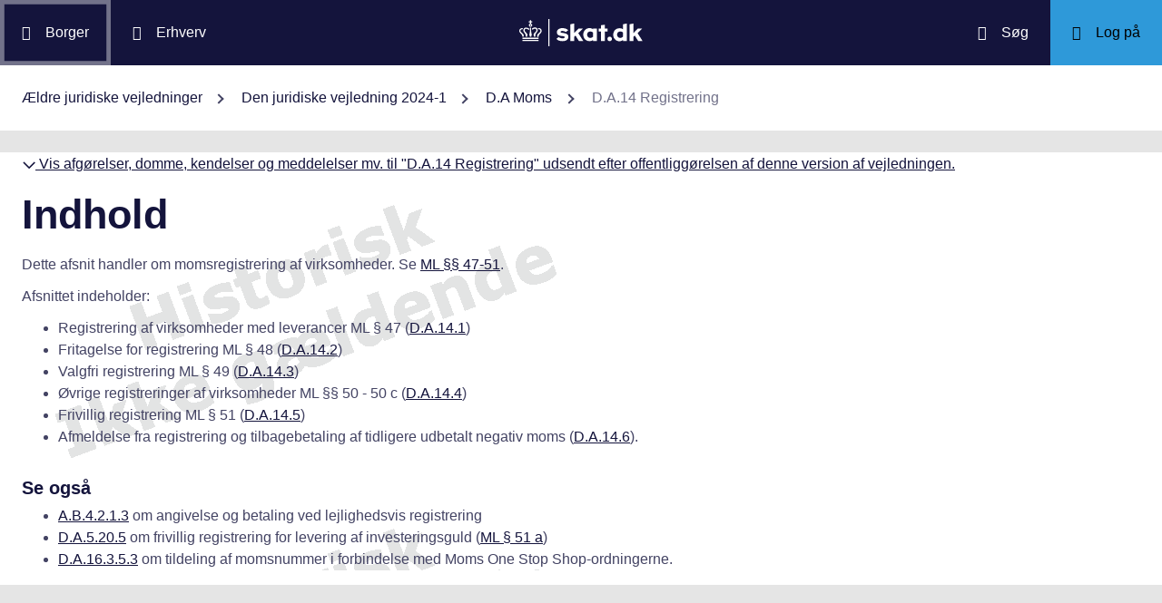

--- FILE ---
content_type: text/html; charset=utf-8
request_url: https://info.skat.dk/data.aspx?oid=1921141&chk=219250
body_size: 27407
content:
<!DOCTYPE html>
<html xmlns="http://www.w3.org/1999/xhtml" xml:lang="da" lang="da">
	<head>
<title>D.A.14 Registrering - info.skat.dk</title>
<meta http-equiv="Content-Type" content="text/html; charset=UTF-8" />
<meta name="generator" content="Editor4u version 739 - remove deleted text for highlight" />
<meta name="viewport" content="width=device-width, initial-scale=1" />

<meta name="description" content="Denne side er din adgang til info.skat.dk" />
<meta name="robots" content="noindex,noarchive,nosnippet,noimageindex" />
<meta name="DocumentType" content="JuridiskVejledning" />
<meta name="lang" content="da" />
<meta name="name" content="D.A.14 Registrering" />
<meta name="DSstat.pageName" content="D.A.14 Registrering" />
<meta name="pubDate" content="202401310841" />
<meta name="pid" content="4677839" />
<meta name="tid" content="1201" />
<meta name="InformationSegment" content="Juridisk_information" />
<meta name="Subcategory" content="Juridisk vejledning" />
<meta name="Category" content="Jura" />
<meta name="DSstat.contentType" content="Vejledning" />
<meta name="DSstat.profile" content="jura" />
<meta name="DSstat.site" content="info.skat.dk" />
<meta name="DSstat.department" content="sktst" />
<meta name="DSstat.subject" content="Moms" />
<meta name="DSstat.oid" content="1921141" />
<meta name="DSstat.oidVersion" content="219250" />
<meta name="DSstat.language" content="da" />
<meta name="DSstat.isDocument" content="1" />

<!-- info.skat internet server 4, version 739 - remove deleted text for highlight -->
<link rel="shortcut icon" href="favicon.ico?v=220" type="image/x-icon" /><link rel="stylesheet" type="text/css" href="/style/print.css?v=220" media="print" />

<link rel="stylesheet" href="/style/main4.css?v=220" type="text/css" media="all" />
<link rel="stylesheet" href="/style/skat-2.15.1.css?v=220" type="text/css" media="all" />
<link rel="stylesheet" href="/style/skat4-test.css?v=220" type="text/css" media="all" />
<!-- design.head end -->
<script src="js/jquery-3.7.1.min.js"></script>
<meta name="DCS.dcssip" content="skat.dk">
<meta property="og:image" content="//info.skat.dk/images/head-image.jpg" /> 
<meta name="msapplication-tap-highlight" content="no" /> 
<meta name="theme-color" content="#14143c" />
<meta name="format-detection" content="telephone=no" />
<link href="style/cludolocal.css" type="text/css" rel="stylesheet" />
<link rel="stylesheet" type="text/css" href="/style/hide-mplink.css?v=220" media="all" />
<!-- avoid empty title -->
	</head>
	<body id="bodyMaster" class="layoutMaster-t1201 layoutMaster-o1921141 chrome unknown bootstrap4 prod prod4">
<!--googleoff: all-->
		<form method="post" action="./data.aspx?oid=1921141&amp;chk=219250" id="frmMain" novalidate="1" class="site-wrapper needs-validation">
<div class="aspNetHidden">
<input type="hidden" name="clientoId" id="clientoId" value="1921141" />
<input type="hidden" name="clientvId" id="clientvId" value="219250" />
<input type="hidden" name="children" id="children" value="23" />
<input type="hidden" name="clang" id="clang" value="da" />
<input type="hidden" name="server" id="server" value="4" />
<input type="hidden" name="__EVENTTARGET" id="__EVENTTARGET" value="" />
<input type="hidden" name="__EVENTARGUMENT" id="__EVENTARGUMENT" value="" />
<input type="hidden" name="__VIEWSTATE" id="__VIEWSTATE" value="/wEPDwULLTEwMzM4MTk1NTRkZDvYZuWz3fbqFxlgGe3dmbZf0aSC" />
</div>

<script type="text/javascript">
//<![CDATA[
var theForm = document.forms['frmMain'];
if (!theForm) {
    theForm = document.frmMain;
}
function __doPostBack(eventTarget, eventArgument) {
    if (!theForm.onsubmit || (theForm.onsubmit() != false)) {
        theForm.__EVENTTARGET.value = eventTarget;
        theForm.__EVENTARGUMENT.value = eventArgument;
        theForm.submit();
    }
}
//]]>
</script>


<script src="/WebResource.axd?d=Ffc8ZxHhIbhQkAxMdji1TamHjJoVP2HTtUWuJzd4x3hcFeD76zVzCcaUFx0aBM1W-u-Q9MgjugARaCMVVRA3xVE7Lmg1&amp;t=638901608248157332" type="text/javascript"></script>

<!-- design/layoutoId: 68987, originaloId: 10985, alternateLayout: 0 (activated: True), isBS4: True, layoutPersist: 0, cLang: da (DA), addWrapper: False, inclWrapper: False, leftMenuUse: True, isCached: True, domainId: 0, ownId: 0, config.layoutInternet: 10985, scriptInclude: jquery-ui-custom.min.js;jquery-ui-custom.min.css, hasDynamics: False -->

<script src="/ScriptResource.axd?d=Bq2estx8EZb6H_ruFpF9Lv-pzHwLFgdrqt4f6a6SqKJhAem0SOk0K9ZRZ952MlSmHB5bFWvFNykcXJzpRsBZRIYJXa99eGw8YiA7KC8kxWZIRtBRGAYpWqJLBj1rkL7ArsTk-rRbqDQ4ie9Ob7mG0v2d1Rc1&amp;t=5c0e0825" type="text/javascript"></script>
<script src="/ScriptResource.axd?d=QanJ0Gtt7fmrGjroMX-ETJKXPSTK-gmI97p9UsjiBIT0gT34aNXVWKeqzAFuLpgvB-drmiSEPDQALYxvEVhS68kCAuH8WnsUKAcGL6GBM-pqyzvPDPF5t0JR8gRdLGiKyOxfd3blmo7jBnGckwXwEXcCSzvIGGvskL2DsGrS7Z_Hu35d0&amp;t=5c0e0825" type="text/javascript"></script>
<script src="WEBsrv/ajax.asmx/js" type="text/javascript"></script>
<div class="aspNetHidden">

	<input type="hidden" name="__VIEWSTATEGENERATOR" id="__VIEWSTATEGENERATOR" value="9ED6FB81" />
	<input type="hidden" name="__EVENTVALIDATION" id="__EVENTVALIDATION" value="/wEdAAKL84bCSQN2RpK7Xqb99S0xn++rkmX8FElPrNQaa1D+xHiWsOd6e6DAzceM1quzaji2Ob8W" />
</div><script type="text/javascript">
//<![CDATA[
Sys.WebForms.PageRequestManager._initialize('ctl03', 'frmMain', ['tctl07$UpdatePanel1','ctl07_UpdatePanel1'], [], [], 300, '');
//]]>
</script>

			<input name="guid" type="hidden" id="guid" value="3cdd425e-5a96-488a-9d9c-e406965bf182" />
			<input type="hidden" name="search" id="search" />
<!--googleon: all-->
            <header class="MPtop" data-oid="68991">
  <div class="container-fluid">
    <div class="row bg-primary position-relative">
      <a
        href="#mainContent"
        class="bg-white p-3 sr-only sr-only-focusable sr-only-focusable-center text-primary"
        style="z-index: 1"
        >Gå til indhold</a
      >
      <div class="col">
        <div class="row h-100">
          <a
            class="segmentBorger col-auto header-element"
            aria-label="Borger"
            href="https://skat.dk/borger"
            ><span class="ikon ikon-borger"></span>
            <span class="d-md-block d-none ml-3">Borger</span></a
          >
          <a
            class="segmentErhverv col-auto header-element"
            aria-label="Erhverv"
            href="https://skat.dk/erhverv"
            ><span class="ikon ikon-erhverv"></span>
            <span class="d-md-block d-none ml-3">Erhverv</span></a
          >
        </div>
      </div>
      <a href="data.aspx?oid=68996" class="col-auto header-element skatdklogo"
        ><span class="sr-only">Gå til forside</span></a
      >
      <div class="col">
        <div class="row h-100 justify-content-end">
          <a
            id="searchModalMaster"
            class="col-auto header-element"
            aria-label="Søg på skat.dk"
            href="#"
            data-focus-element="#siteSearch"
            data-toggle="modal"
            data-target="#searchModal"
            ><span class="ikon ikon-soeg"></span>
            <span class="d-md-block d-none ml-3">Søg</span></a
          >
          <a
            class="col-auto header-element bg-skatdk bg-hover bg-focus"
            href="#"
            aria-label="Log på TastSelv som enten borger eller erhverv"
            data-focus-element="siteLogin"
            data-toggle="modal"
            data-target="#loginModal"
            ><span class="ikon ikon-log-ind"></span>
            <span class="d-md-block d-none ml-3">Log på</span></a
          >
        </div>
      </div>
    </div>
    <nav class="row bg-white" aria-label="brødkrumme. Aktuel hierarkisk placering på skat.dk" data-oid="13470"> <ul id="breadcrumb" class="breadcrumb"><li class='breadcrumb-item first'><a href="data.aspx?oid=130961"  title="Vis: Ældre juridiske vejledninger" data-click="breadcrum">Ældre juridiske vejledninger</a></li><li class='breadcrumb-item'><a href="data.aspx?oid=124&vid=219250"  title="Vis: Den juridiske vejledning 2024-1" data-click="breadcrum">Den juridiske vejledning 2024-1</a></li><li class='breadcrumb-item'><a href="data.aspx?oid=1921126&vid=219250"  title="Vis: D.A Moms" data-click="breadcrum">D.A Moms</a></li><li class='breadcrumb-item last active'>D.A.14 Registrering</li></ul>

</nav>
  </div>
</header>
<div class="modal fade" tabindex="-1" role="dialog" id="searchModal" style="display: none;" aria-hidden="true" data-oid="8882">
	<div class="modal-dialog modal-md">
		<div class="modal-content">
			<div class="modal-header">
				<button type="button" class="close" data-dismiss="modal" aria-label="Luk vinduet for søgning">
					<span aria-hidden="true"></span>
				</button>
			</div>
			<div class="modal-body skts-search-modal" id="cludo-search-content-form">
				<div class="input-group" id="siteSearchWrapper">
					<label class="sr-only" for="siteSearch">Hvad søger du?</label>
					<input type="search" id="siteSearch" class="form-control" placeholder="Hvad søger du?" />
					<span class="input-group-btn">
						<button id="siteSearchButton" class="btn btn-primary" type="submit">
							<span class="input-group-btn">
								<span class="sr-only">Søg</span>
							</span>
						</button>
					</span>
<div class="mt-4">Skriv ikke personlige oplysninger (fx dit cpr-nr.). Vi gemmer søgninger til statistik, så vi løbende kan forbedre søgefunktionen. <a href="https://skat.dk/sikkerhed/privatlivspolitik-og-cookies/privatlivspolitik-skatteforvaltningen" aria-label="Gemmense privatlivspolitik" style="text-decoration:underline" target="_blank">Se privatlivspolitik</a>.</div>
				</div>
			</div>
		</div>
	</div>
</div> <div class="modal fade" tabindex="-1" role="dialog" id="loginModal" style="display: none;" aria-hidden="true" data-oid="15027">
  <div class="modal-dialog modal-lg modal-xl">
    <div class="modal-content">
      <div class="modal-header">
        <button type="button" class="close" data-dismiss="modal" aria-label="Luk logon vinduet"><span aria-hidden="true"></span></button>
      </div>
      <div class="modal-body pt-0">
<div id="messageTop"></div>
        <div class="row no-gutters">
          <div class="col-12 col-lg">
            <div class="collapser mt-3">
              <button class="collapser__header" type="button" data-toggle="collapse" data-target="#loginBorger" aria-expanded="false" aria-controls="loginBorger">Log på som borger</button>
              <div class="collapse mb-n2" id="loginBorger">
                <div class="collapser__body">
<div id="menu1"></div>
                  <p class="text-center"><a class="dap-aktionslink dap-aktionslink-skatdk" href="https://www.tastselv.skat.dk/borger/loginsso" aria-label="Log på med MitID borger" data-event="login_click,type:borger[colon]log på med MitID">Log på med MitID</a></p>
                  <hr />
                  <ul class="list-unstyled">
                    <li>
                      <a href="https://www.tastselv.skat.dk/borger/loginpin" aria-label="Log på med TastSelv-kode borger" data-event="login_click,type:borger[colon]log på med tastselv kode">Log på med TastSelv-kode</a>
                    </li>
                    <li>
                      <a href="https://www.tastselv.skat.dk/part/login" aria-label="Log på med autorisation borger" data-event="login_click,type:borger[colon]log på med autorisation">Log på med autorisation</a>
                    </li>
                    <li>
                      <a href="data.aspx?oId=17109&amp;vId=0" aria-label="Bestil kode borger">Bestil kode</a>
                    </li>
                  </ul>
                </div>
              </div>
            </div>
          </div>
<div class="d-none d-lg-block col-auto spacer small border-left pr-3 ml-3 my-4"></div>
          <div class="col-12 col-lg dap-login-block">
            <div class="collapser mt-3">
              <button class="collapser__header" type="button" data-toggle="collapse" data-target="#loginErhverv" aria-expanded="false" aria-controls="loginErhverv">Log på som erhverv</button>
              <div class="collapse mb-n2" id="loginErhverv">
                <div class="collapser__body">
<div id="menu2"></div>
                  <p class="text-center"><a class="dap-aktionslink dap-aktionslink-skatdk" href="https://pdcs.skat.dk/dcs-atn-gateway/nemlogin?userType=virksomhed&amp;targetUrl=aHR0cHM6Ly9udHNlLnNrYXQuZGsvbnRzZS1mcm9udC9mb3JzaWRl" aria-label="Log på med MitID Erhverv" data-event="login_click,type:erhverv[colon]log på med MitID">Log på med MitID</a></p>
                  <hr />
                  <ul class="list-unstyled">
                    <li>
                      <a href="https://pdcs.skat.dk/dcs-atn-gateway/login/tsklogin?userType=virksomhed&amp;targetUrl=aHR0cHM6Ly9udHNlLnNrYXQuZGsvbnRzZS1mcm9udC9mb3JzaWRl" aria-label="Log på med TastSelv-kode erhverv" data-event="login_click,type:erhverv[colon]log på med tastselv kode">Log på med TastSelv-kode</a>
                    </li>
                    <li>
                      <a href="data.aspx?oId=69330" aria-label="Bestil kode erhverv">Bestil kode</a>
                    </li>
                  </ul>
                </div>
              </div>
            </div>
          </div>
        </div>
      </div>
    </div>
  </div>
</div>

<div class="container-fluid" role="main" data-oid="10992"> <div id="container" class="row bg-white"> <div id="paddingWrapper" class="col pane ui-layout-center"> <div class="ui-layout-west"> <div id="treeindex"> <div id="ctl07_UpdatePanel1">
	
        <div class="treeindexWrapper">
            
            
        </div>
    
</div>
<div id="ctl07_UpdateProgress1" style="display:none;">

</div>
</div> </div> <div id="resulttreeindex" class="ui-layout-center watermark"> <div id="mainContent" class="MPtextindex"> <!--googleon: all-->
<div id="resultTreeindex">
    <div class='textContent' data-mode='0' data-pgm='portal.textBase'><div class='MPtext'><table class="clickMasterHdr noresponsive"><tbody><tr><td><a onclick="if(document.getElementById('click226d99075-44be-441b-8678-f3b003c69cee').style.display=='none'){document.getElementById('click226d99075-44be-441b-8678-f3b003c69cee').style.display='';document.getElementById('click2s26d99075-44be-441b-8678-f3b003c69cee').style.display='';document.getElementById('noteTxt26d99075-44be-441b-8678-f3b003c69cee').innerHTML='<img src=&quot;/images/skat-dk/closeCM.gif&quot; aria-role=&quot;presentation&quot; alt=&quot;Luk&quot; />&amp;nbsp;Vis afgørelser, domme, kendelser og meddelelser mv. til &quot;D.A.14 Registrering&quot; udsendt efter offentliggørelsen af denne version af vejledningen.'} else {document.getElementById('click226d99075-44be-441b-8678-f3b003c69cee').style.display='none';document.getElementById('click2s26d99075-44be-441b-8678-f3b003c69cee').style.display='none';document.getElementById('noteTxt26d99075-44be-441b-8678-f3b003c69cee').innerHTML='<img src=&quot;/images/skat-dk/openCM.gif&quot; aria-role=&quot;presentation&quot; alt=&quot;åben&quot; />&amp;nbsp;Vis afgørelser, domme, kendelser og meddelelser mv. til &quot;D.A.14 Registrering&quot; udsendt efter offentliggørelsen af denne version af vejledningen.'}" style="cursor:pointer" title="Tryk for at se/fjerne liste!" class="normal" data-stat="juraClickMaster"><span id="noteTxt26d99075-44be-441b-8678-f3b003c69cee"><img src="/images/skat-dk/openCM.gif" aria-role="presentation" alt="åben" />&nbsp;Vis afgørelser, domme, kendelser og meddelelser mv. til "D.A.14 Registrering" udsendt efter offentliggørelsen af denne version af vejledningen.</span></a></td></tr></tbody></table><div id="click2s26d99075-44be-441b-8678-f3b003c69cee" style="display:none" class="juraClickMaster"><table class="clickMasterContent noresponsive" id="click226d99075-44be-441b-8678-f3b003c69cee" style="display:none" width="100%" data-ident="jura1"><tbody>
<tr class="clickMasterContentHdrLimit"><td>
<table class="table juraRef"><tbody><tr><td colspan="2">Oversigten medtager automatisk ny lovgivning, domme, afgørelser, meddelelser mv., der er offentliggjort efter redaktionens afslutning. Vejledningsteksten tager derfor ikke højde for disse juridiske nyheder. Medtagelsen på listen er ikke udtryk for, at der er taget stilling til eventuel præjudikatsværdi eller lignende. Det bemærkes, at der kan være nyheder fra de seneste 2 uger, som endnu ikke vil kunne ses i oversigten.</td></tr>
<tr><td colspan="2" class="refDate font-weight-bold">--- Afgørelser, domme, styresignaler, kendelser, SKM-meddelelser mv. (offentliggjort efter 31. december 2023) ---</td></tr>
<tr><td><a href="data.aspx?oid=2397433&amp;vid=0" title="Sagen angik, om et forsikringsselskabs stiftelse af et helejet datterselskab og efterfølgende momsmæssige fællesregistrering hermed udgjorde misbrug i henhold til EU-rettens misbrugsprincip, idet selskaberne herved opnåede en momsmæssig fordel, der bestod..." target="_blank" class="normal normalafg"><div class="jura1 skm">SKM2024.297.HR</div></a></td><td><a href="data.aspx?oid=2397433&amp;vid=0" title="Sagen angik, om et forsikringsselskabs stiftelse af et helejet datterselskab og efterfølgende momsmæssige fællesregistrering hermed udgjorde misbrug i henhold til EU-rettens misbrugsprincip, idet selskaberne herved opnåede en momsmæssig fordel, der bestod..." target="_blank" class="normal normalafg">Moms - Kunne ikke støtte ret på fællesregistrering grundet misbrug</a> (29. maj 2024)</td></tr>
<tr><td><a href="data.aspx?oid=2397435&amp;vid=0" title="Et forsikringsselskab havde ikke ret til at medregne omsætningen fra forsikringer, som selskabet havde solgt til Y1-lands forsikringskunder fra dets faste forretningssted i Y1-land, ved beregningen af selskabets godtgørelse af moms i henhold til den dagæl..." target="_blank" class="normal normalafg"><div class="jura1 skm">SKM2024.270.HR</div></a></td><td><a href="data.aspx?oid=2397435&amp;vid=0" title="Et forsikringsselskab havde ikke ret til at medregne omsætningen fra forsikringer, som selskabet havde solgt til Y1-lands forsikringskunder fra dets faste forretningssted i Y1-land, ved beregningen af selskabets godtgørelse af moms i henhold til den dagæl..." target="_blank" class="normal normalafg">Dagældende momslovs § 45, stk. 4 &#8211; opgørelsen af godtgørelse af moms for et forsikringsselskab med fast forretningssted i udland</a> (10. maj 2024)</td></tr>
<tr><td><a href="data.aspx?oid=2397211&amp;vid=0" title="Klagen skyldtes, at Skattestyrelsen ikke havde imødekommet et britisk selskabs ansøgning om momsgodtgørelse under henvisning til, at selskabet var fællesregistreret med et andet britisk selskab, H2 Limited, som var momsregistreret i Danmark. Landsskattere..." target="_blank" class="normal normalafg"><div class="jura1 skm">SKM2024.187.LSR</div></a></td><td><a href="data.aspx?oid=2397211&amp;vid=0" title="Klagen skyldtes, at Skattestyrelsen ikke havde imødekommet et britisk selskabs ansøgning om momsgodtgørelse under henvisning til, at selskabet var fællesregistreret med et andet britisk selskab, H2 Limited, som var momsregistreret i Danmark. Landsskattere..." target="_blank" class="normal normalafg">Momsgodtgørelse</a> (21. marts 2024)</td></tr>
</tbody></table></td></tr></tbody></table></div><div data-no='0' data-type='text'><h1>Indhold</h1> <p>Dette afsnit handler om momsregistrering af virksomheder. Se <a href="https://www.retsinfo.dk/_GETDOC_/ACCN/A20190102129_P47" target="_blank" rel="noopener">ML §§ 47-51</a>.</p> <p>Afsnittet indeholder:</p> <ul> <li>Registrering af virksomheder med leverancer ML § 47 (<a title="Linket dirigerer dig til: D.A.14.1 Registrering af virksomheder med leverancer ML § 47" href="data.aspx?oid=1921217&amp;chk=219250">D.A.14.1</a>)</li> <li>Fritagelse for registrering ML § 48 (<a title="Linket dirigerer dig til: D.A.14.2 Fritagelse for registrering ML § 48" href="data.aspx?oid=1921218&amp;chk=219250">D.A.14.2</a>)</li> <li>Valgfri registrering ML § 49 (<a title="Linket dirigerer dig til: D.A.14.3 Valgfri registrering ML § 49" href="data.aspx?oid=1921219&amp;chk=219250">D.A.14.3</a>)</li> <li>Øvrige registreringer af virksomheder ML §§ 50 - 50 c (<a title="Linket dirigerer dig til: D.A.14.4 Registrering af virksomheder, der foretager EU-erhvervelser, modydelser fra udlandet eller leveverer ydelser til andre EU-lande, ML §§ 50 - 50 c (Øvrige registreringer)" href="data.aspx?oid=1921220&amp;chk=219250">D.A.14.4</a>)</li> <li>Frivillig registrering ML § 51 (<a title="Linket dirigerer dig til: D.A.14.5 Frivillig registrering ML § 51" href="data.aspx?oid=1921221&amp;chk=219250">D.A.14.5</a>)</li> <li>Afmeldelse fra registrering og tilbagebetaling af tidligere udbetalt negativ moms (<a title="Linket dirigerer dig til: D.A.14.6 Afmeldelse og tilbagebetaling af udbetalt negativ moms" href="data.aspx?oid=1921222&amp;chk=219250">D.A.14.6</a>).</li> </ul> <h3>Se også</h3> <ul> <li><a title="Linket dirigerer dig til: A.B.4.2.1.3 Angivelse og betaling ved lejlighedsvis registrering" href="data.aspx?oid=2062864&amp;chk=219250">A.B.4.2.1.3</a> om angivelse og betaling ved lejlighedsvis registrering</li> <li><a title="Linket dirigerer dig til: D.A.5.20.5 Frivillig momsregistrering" href="data.aspx?oid=1921311&amp;chk=219250">D.A.5.20.5</a> om frivillig registrering for levering af investeringsguld (<a href="https://www.retsinfo.dk/_GETDOC_/ACCN/A20190102129_P51a" target="_blank" rel="noopener">ML § 51 a</a>)</li> <li><a href="data.aspx?oid=2296931&amp;chk=219250" title="Linket dirigerer dig til: D.A.16.3.5.3 Tildeling af momsnummer" class="smartlink">D.A.16.3.5.3</a> om tildeling af momsnummer i forbindelse med Moms One Stop Shop-ordningerne.</li> </ul></div></div></div>
    
    
    <div id="ResultId"></div>
</div>
<!-- resultTreeindex end --> <!--googleoff: all--> </div> </div> </div> </div> </div>
<footer class="MPbottom" aria-label="Ofte benyttede genveje til skat.dk" data-oid="68993">
  <div class="container-fluid mb-0">
    <div class="row py-5">
      <div class="col-12 col-sm-6 col-lg">
        <div class="pb-3 h3 mt-0">
          Om os
        </div>
        <p><a href="https://skat.dk/kontakt" title="Kontakt de forskellige styrelser" class="related-link" target="_blank">Kontakt</a></p>
        <p><a href="https://skat.dk/om-os/om-skatteforvaltningen" title="Beskrivelse og overblik over Skatteforvaltningen" class="related-link" target="_blank">Om Skatteforvaltningen</a></p>
        <p><a href="https://skat.dk/skole" title="Lær lidt om skattesystemet" class="related-link" target="_blank">Skole</a></p>
      </div>
      <div class="col-12 col-sm-6 col-lg">
        <div class="h3 pb-3 pt-5 pt-sm-0 mt-0">
          Hjælp
        </div>
        <p><a href="https://skat.dk/hjaelp/satser" title="Overblik over skattesatser for det enkelte år" class="related-link" target="_blank">Satser</a></p>
        <p><a href="data.aspx?oid=80347" title="Vejledninger for borgere og virksomheder" class="related-link">Vejledninger</a></p>
        <p><a href="https://skat.dk/hjaelp/faa-et-bindende-svar" title="Få et forpligtende svar ang. skat, moms eller afgifter" class="related-link" target="_blank">Bindende svar</a></p>
      </div>
      <div class="col-12 col-sm-6 col-lg">
        <div class="pb-3 pt-5 pt-sm-0 h3 mt-0">
          Sikkerhed
        </div>
        <p><a href="https://was.digst.dk/skat-dk" class="related-link" target="_blank">Tilgængelighedserklæring</a></p>
        <p><a href="https://skat.dk/sikkerhed/privatlivspolitik-og-cookies" title="skat.dk's anvendte politikker" class="related-link" target="_blank">Privatlivspolitik og cookies</a></p>
        <p><a href="data.aspx?oid=54172" class="CookieConsent related-link">Jeg vil ændre mit cookiesamtykke</a></p>
      </div>
      <div class="col-12 col-sm-6 col-lg">
        <div class="h3 mt-0 pb-3 pt-5 pt-lg-0">
          Jura
        </div>
        <p><a href="data.aspx?oid=124" title="Adgang til den juridiske vejledning på info.skat.dk" class="related-link">Den juridiske vejledning</a></p>
        <p><a href="/jura" title="Juridiske vejledninger, afgørelser, henvisninger, styresignaler, cirkulærer, meddelelser, aftaler og love m.m." class="related-link">Jura</a></p>
      </div>
    </div>
    <div class="row">
      <div class="col footer-info text-sm-center">
        info.skat.dk er én af Skatteforvaltningens digitale indgange til juridiske informationer og driftsmeddelelser
      </div>
    </div>
  </div>
</footer>

<div class="chatMaster" role="dialog">
    
</div><!-- Version 2.1.0.0 ved data4u, system start: 21-01-2026 18:05:31, users: 1590 -->
<!--googleoff: all-->
            <input id="data4u" type="hidden" />
		
<script src="" data-consent-src="/js/adobe/launch-ENdf0061c3f0ec449393d027de76cead4d.min.js?v=220" data-category-consent="cookie_cat_marketing"></script><!-- watermark.css (via shared.addStyle) -->
<link type="text/css" rel="stylesheet" href="/style/watermark.css?v=220" />
<script id="CookieConsent" data-culture="DA" src="https://policy.app.cookieinformation.com/uc.js"></script>
<script src="js/jquery-migrate-3.3.2.min.js" integrity="sha256-Ap4KLoCf1rXb52q+i3p0k2vjBsmownyBTE1EqlRiMwA=" crossorigin="anonymous"></script>
<script src="js/standard.js?v=15"></script>
<script src="js/skat-2.15.1.min.js"></script>
<script src="js/iframeResizer.contentWindow.min.js" integrity="sha256-dEPtZVO6cj6PAmBeDzFskohUob+woyzF6TaNcYpAk84=" crossorigin="anonymous"></script> 
<script src="js/cludomaster.js"></script> <script src="js/cludolocal.js"></script>  
<script src="js/segment.js"></script>
<script src="js/message.js"></script>
<script src="" data-consent-src="js/statx.js?v=13" data-category-consent="cookie_cat_statistic"></script>
<script src="" data-consent-src="js/statxx.js?v=10" data-category-consent="cookie_cat_statistic"></script>
<script src="js/jquery-ui-custom.min.js?v=220"></script>
<link rel="stylesheet" href="/style/jquery-ui-custom.min.css?v=220" type="text/css" media="all" /><script src="js/cludo.js?v=220"></script><script id="formsMaster" src="js/forms.js?v=220" data-wastespace="200" data-trc="0" data-init="0"></script><script src="https://supchat.skat.supwizapp.com/widget/main.js" integrity="sha256-GW1wCOw9KyTaCueWcn4lE+uYZ+tY1VElXv1lfidHOpw= sha256-wmyx403lV3wVPOCCu2EZ27pqi2Ne8GF09zLbrZj+P5o=" crossorigin="anonymous"></script><script src="https://supchat.skat.supwizapp.com/static/widget-configs/8.js"></script><script id="supchatMaster" src="js/supchat8.js?v=220" data-lang="da" data-hide="1" data-url="https://supchat.skat.supwizapp.com" data-urlwidget="https://supchat.skat.supwizapp.com/widget" data-tenant="skattestyrelsen" data-type="1008"></script>
<script type="text/javascript">
//<![CDATA[
Sys.Application.add_init(function() {
    $create(Sys.UI._UpdateProgress, {"associatedUpdatePanelId":null,"displayAfter":500,"dynamicLayout":true}, null, null, $get("ctl07_UpdateProgress1"));
});
//]]>
</script>
</form>
	</body>
</html>